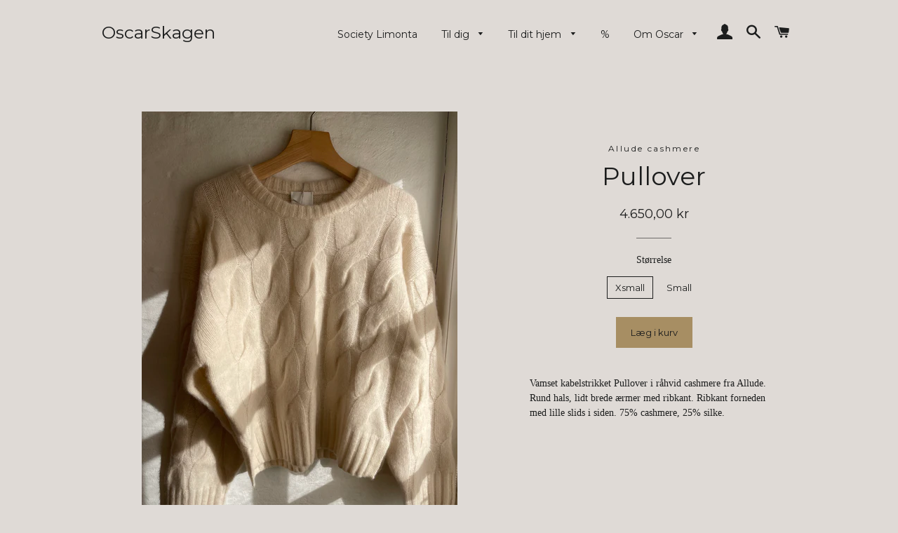

--- FILE ---
content_type: text/html; charset=utf-8
request_url: https://www.butikoscar.dk/products/pullover
body_size: 13705
content:
<!doctype html>
<!--[if lt IE 7]><html class="no-js lt-ie9 lt-ie8 lt-ie7" lang="en"> <![endif]-->
<!--[if IE 7]><html class="no-js lt-ie9 lt-ie8" lang="en"> <![endif]-->
<!--[if IE 8]><html class="no-js lt-ie9" lang="en"> <![endif]-->
<!--[if IE 9 ]><html class="ie9 no-js"> <![endif]-->
<!--[if (gt IE 9)|!(IE)]><!--> <html class="no-js"> <!--<![endif]-->
<head>

  <!-- Basic page needs ================================================== -->
  <meta charset="utf-8">
  <meta http-equiv="X-UA-Compatible" content="IE=edge,chrome=1">

  

  <!-- Title and description ================================================== -->
  <title>
  Pullover &ndash; OscarSkagen
  </title>

  
  <meta name="description" content="Vamset kabelstrikket Pullover i råhvid cashmere fra Allude. Rund hals, lidt brede ærmer med ribkant. Ribkant forneden med lille slids i siden. 75% cashmere, 25% silke.">
  

  <!-- Helpers ================================================== -->
  <!-- /snippets/social-meta-tags.liquid -->


  <meta property="og:type" content="product">
  <meta property="og:title" content="Pullover">
  <meta property="og:url" content="https://www.oscarskagen.dk/products/pullover">
  <meta property="og:description" content="Vamset kabelstrikket Pullover i råhvid cashmere fra Allude. Rund hals, lidt brede ærmer med ribkant. Ribkant forneden med lille slids i siden. 75% cashmere, 25% silke.">
  
    <meta property="og:image" content="http://www.butikoscar.dk/cdn/shop/files/F1C2CE33-A211-4E0D-942F-F53BEC1A173B_grande.jpg?v=1740665351">
    <meta property="og:image:secure_url" content="https://www.butikoscar.dk/cdn/shop/files/F1C2CE33-A211-4E0D-942F-F53BEC1A173B_grande.jpg?v=1740665351">
  
    <meta property="og:image" content="http://www.butikoscar.dk/cdn/shop/files/D299E967-029A-4A3C-B9A2-BA6F931DFD5E_grande.jpg?v=1740665350">
    <meta property="og:image:secure_url" content="https://www.butikoscar.dk/cdn/shop/files/D299E967-029A-4A3C-B9A2-BA6F931DFD5E_grande.jpg?v=1740665350">
  
    <meta property="og:image" content="http://www.butikoscar.dk/cdn/shop/files/2540652C-52C3-4867-8BA5-38950CD47923_grande.jpg?v=1740665351">
    <meta property="og:image:secure_url" content="https://www.butikoscar.dk/cdn/shop/files/2540652C-52C3-4867-8BA5-38950CD47923_grande.jpg?v=1740665351">
  
  <meta property="og:price:amount" content="4.650,00">
  <meta property="og:price:currency" content="DKK">

<meta property="og:site_name" content="OscarSkagen">



  <meta name="twitter:card" content="summary">



  <meta name="twitter:title" content="Pullover">
  <meta name="twitter:description" content="Vamset kabelstrikket Pullover i råhvid cashmere fra Allude. Rund hals, lidt brede ærmer med ribkant. Ribkant forneden med lille slids i siden. 75% cashmere, 25% silke.">
  <meta name="twitter:image" content="https://www.butikoscar.dk/cdn/shop/files/2540652C-52C3-4867-8BA5-38950CD47923_large.jpg?v=1740665351">
  <meta name="twitter:image:width" content="480">
  <meta name="twitter:image:height" content="480">


  <link rel="canonical" href="https://www.oscarskagen.dk/products/pullover">
  <meta name="viewport" content="width=device-width,initial-scale=1,shrink-to-fit=no">
  <meta name="theme-color" content="#a78e63">

  <!-- CSS ================================================== -->
  <link href="//www.butikoscar.dk/cdn/shop/t/2/assets/timber.scss.css?v=74161140404510804631674767624" rel="stylesheet" type="text/css" media="all" />
  <link href="//www.butikoscar.dk/cdn/shop/t/2/assets/theme.scss.css?v=50795047000639887761674767624" rel="stylesheet" type="text/css" media="all" />
  

  
    
    
    <link href="//fonts.googleapis.com/css?family=Montserrat:400" rel="stylesheet" type="text/css" media="all" />
  


  
    
    
    <link href="//fonts.googleapis.com/css?family=Montserrat:400" rel="stylesheet" type="text/css" media="all" />
  



  <!-- Header hook for plugins ================================================== -->
  <script>window.performance && window.performance.mark && window.performance.mark('shopify.content_for_header.start');</script><meta id="shopify-digital-wallet" name="shopify-digital-wallet" content="/14031987/digital_wallets/dialog">
<link rel="alternate" type="application/json+oembed" href="https://www.oscarskagen.dk/products/pullover.oembed">
<script async="async" src="/checkouts/internal/preloads.js?locale=da-DK"></script>
<script id="shopify-features" type="application/json">{"accessToken":"efb9da0275b82de85326302789e8e169","betas":["rich-media-storefront-analytics"],"domain":"www.butikoscar.dk","predictiveSearch":true,"shopId":14031987,"locale":"da"}</script>
<script>var Shopify = Shopify || {};
Shopify.shop = "oscarskagen.myshopify.com";
Shopify.locale = "da";
Shopify.currency = {"active":"DKK","rate":"1.0"};
Shopify.country = "DK";
Shopify.theme = {"name":"Brooklyn","id":146660551,"schema_name":null,"schema_version":null,"theme_store_id":730,"role":"main"};
Shopify.theme.handle = "null";
Shopify.theme.style = {"id":null,"handle":null};
Shopify.cdnHost = "www.butikoscar.dk/cdn";
Shopify.routes = Shopify.routes || {};
Shopify.routes.root = "/";</script>
<script type="module">!function(o){(o.Shopify=o.Shopify||{}).modules=!0}(window);</script>
<script>!function(o){function n(){var o=[];function n(){o.push(Array.prototype.slice.apply(arguments))}return n.q=o,n}var t=o.Shopify=o.Shopify||{};t.loadFeatures=n(),t.autoloadFeatures=n()}(window);</script>
<script id="shop-js-analytics" type="application/json">{"pageType":"product"}</script>
<script defer="defer" async type="module" src="//www.butikoscar.dk/cdn/shopifycloud/shop-js/modules/v2/client.init-shop-cart-sync_ByjAFD2B.da.esm.js"></script>
<script defer="defer" async type="module" src="//www.butikoscar.dk/cdn/shopifycloud/shop-js/modules/v2/chunk.common_D-UimmQe.esm.js"></script>
<script defer="defer" async type="module" src="//www.butikoscar.dk/cdn/shopifycloud/shop-js/modules/v2/chunk.modal_C_zrfWbZ.esm.js"></script>
<script type="module">
  await import("//www.butikoscar.dk/cdn/shopifycloud/shop-js/modules/v2/client.init-shop-cart-sync_ByjAFD2B.da.esm.js");
await import("//www.butikoscar.dk/cdn/shopifycloud/shop-js/modules/v2/chunk.common_D-UimmQe.esm.js");
await import("//www.butikoscar.dk/cdn/shopifycloud/shop-js/modules/v2/chunk.modal_C_zrfWbZ.esm.js");

  window.Shopify.SignInWithShop?.initShopCartSync?.({"fedCMEnabled":true,"windoidEnabled":true});

</script>
<script id="__st">var __st={"a":14031987,"offset":3600,"reqid":"21391694-170e-4e87-9ab7-461b034708e1-1769201398","pageurl":"www.butikoscar.dk\/products\/pullover","u":"d72afe1a77ea","p":"product","rtyp":"product","rid":15181051429199};</script>
<script>window.ShopifyPaypalV4VisibilityTracking = true;</script>
<script id="captcha-bootstrap">!function(){'use strict';const t='contact',e='account',n='new_comment',o=[[t,t],['blogs',n],['comments',n],[t,'customer']],c=[[e,'customer_login'],[e,'guest_login'],[e,'recover_customer_password'],[e,'create_customer']],r=t=>t.map((([t,e])=>`form[action*='/${t}']:not([data-nocaptcha='true']) input[name='form_type'][value='${e}']`)).join(','),a=t=>()=>t?[...document.querySelectorAll(t)].map((t=>t.form)):[];function s(){const t=[...o],e=r(t);return a(e)}const i='password',u='form_key',d=['recaptcha-v3-token','g-recaptcha-response','h-captcha-response',i],f=()=>{try{return window.sessionStorage}catch{return}},m='__shopify_v',_=t=>t.elements[u];function p(t,e,n=!1){try{const o=window.sessionStorage,c=JSON.parse(o.getItem(e)),{data:r}=function(t){const{data:e,action:n}=t;return t[m]||n?{data:e,action:n}:{data:t,action:n}}(c);for(const[e,n]of Object.entries(r))t.elements[e]&&(t.elements[e].value=n);n&&o.removeItem(e)}catch(o){console.error('form repopulation failed',{error:o})}}const l='form_type',E='cptcha';function T(t){t.dataset[E]=!0}const w=window,h=w.document,L='Shopify',v='ce_forms',y='captcha';let A=!1;((t,e)=>{const n=(g='f06e6c50-85a8-45c8-87d0-21a2b65856fe',I='https://cdn.shopify.com/shopifycloud/storefront-forms-hcaptcha/ce_storefront_forms_captcha_hcaptcha.v1.5.2.iife.js',D={infoText:'Beskyttet af hCaptcha',privacyText:'Beskyttelse af persondata',termsText:'Vilkår'},(t,e,n)=>{const o=w[L][v],c=o.bindForm;if(c)return c(t,g,e,D).then(n);var r;o.q.push([[t,g,e,D],n]),r=I,A||(h.body.append(Object.assign(h.createElement('script'),{id:'captcha-provider',async:!0,src:r})),A=!0)});var g,I,D;w[L]=w[L]||{},w[L][v]=w[L][v]||{},w[L][v].q=[],w[L][y]=w[L][y]||{},w[L][y].protect=function(t,e){n(t,void 0,e),T(t)},Object.freeze(w[L][y]),function(t,e,n,w,h,L){const[v,y,A,g]=function(t,e,n){const i=e?o:[],u=t?c:[],d=[...i,...u],f=r(d),m=r(i),_=r(d.filter((([t,e])=>n.includes(e))));return[a(f),a(m),a(_),s()]}(w,h,L),I=t=>{const e=t.target;return e instanceof HTMLFormElement?e:e&&e.form},D=t=>v().includes(t);t.addEventListener('submit',(t=>{const e=I(t);if(!e)return;const n=D(e)&&!e.dataset.hcaptchaBound&&!e.dataset.recaptchaBound,o=_(e),c=g().includes(e)&&(!o||!o.value);(n||c)&&t.preventDefault(),c&&!n&&(function(t){try{if(!f())return;!function(t){const e=f();if(!e)return;const n=_(t);if(!n)return;const o=n.value;o&&e.removeItem(o)}(t);const e=Array.from(Array(32),(()=>Math.random().toString(36)[2])).join('');!function(t,e){_(t)||t.append(Object.assign(document.createElement('input'),{type:'hidden',name:u})),t.elements[u].value=e}(t,e),function(t,e){const n=f();if(!n)return;const o=[...t.querySelectorAll(`input[type='${i}']`)].map((({name:t})=>t)),c=[...d,...o],r={};for(const[a,s]of new FormData(t).entries())c.includes(a)||(r[a]=s);n.setItem(e,JSON.stringify({[m]:1,action:t.action,data:r}))}(t,e)}catch(e){console.error('failed to persist form',e)}}(e),e.submit())}));const S=(t,e)=>{t&&!t.dataset[E]&&(n(t,e.some((e=>e===t))),T(t))};for(const o of['focusin','change'])t.addEventListener(o,(t=>{const e=I(t);D(e)&&S(e,y())}));const B=e.get('form_key'),M=e.get(l),P=B&&M;t.addEventListener('DOMContentLoaded',(()=>{const t=y();if(P)for(const e of t)e.elements[l].value===M&&p(e,B);[...new Set([...A(),...v().filter((t=>'true'===t.dataset.shopifyCaptcha))])].forEach((e=>S(e,t)))}))}(h,new URLSearchParams(w.location.search),n,t,e,['guest_login'])})(!0,!0)}();</script>
<script integrity="sha256-4kQ18oKyAcykRKYeNunJcIwy7WH5gtpwJnB7kiuLZ1E=" data-source-attribution="shopify.loadfeatures" defer="defer" src="//www.butikoscar.dk/cdn/shopifycloud/storefront/assets/storefront/load_feature-a0a9edcb.js" crossorigin="anonymous"></script>
<script data-source-attribution="shopify.dynamic_checkout.dynamic.init">var Shopify=Shopify||{};Shopify.PaymentButton=Shopify.PaymentButton||{isStorefrontPortableWallets:!0,init:function(){window.Shopify.PaymentButton.init=function(){};var t=document.createElement("script");t.src="https://www.butikoscar.dk/cdn/shopifycloud/portable-wallets/latest/portable-wallets.da.js",t.type="module",document.head.appendChild(t)}};
</script>
<script data-source-attribution="shopify.dynamic_checkout.buyer_consent">
  function portableWalletsHideBuyerConsent(e){var t=document.getElementById("shopify-buyer-consent"),n=document.getElementById("shopify-subscription-policy-button");t&&n&&(t.classList.add("hidden"),t.setAttribute("aria-hidden","true"),n.removeEventListener("click",e))}function portableWalletsShowBuyerConsent(e){var t=document.getElementById("shopify-buyer-consent"),n=document.getElementById("shopify-subscription-policy-button");t&&n&&(t.classList.remove("hidden"),t.removeAttribute("aria-hidden"),n.addEventListener("click",e))}window.Shopify?.PaymentButton&&(window.Shopify.PaymentButton.hideBuyerConsent=portableWalletsHideBuyerConsent,window.Shopify.PaymentButton.showBuyerConsent=portableWalletsShowBuyerConsent);
</script>
<script data-source-attribution="shopify.dynamic_checkout.cart.bootstrap">document.addEventListener("DOMContentLoaded",(function(){function t(){return document.querySelector("shopify-accelerated-checkout-cart, shopify-accelerated-checkout")}if(t())Shopify.PaymentButton.init();else{new MutationObserver((function(e,n){t()&&(Shopify.PaymentButton.init(),n.disconnect())})).observe(document.body,{childList:!0,subtree:!0})}}));
</script>

<script>window.performance && window.performance.mark && window.performance.mark('shopify.content_for_header.end');</script>
  <!-- /snippets/oldIE-js.liquid -->


<!--[if lt IE 9]>
<script src="//cdnjs.cloudflare.com/ajax/libs/html5shiv/3.7.2/html5shiv.min.js" type="text/javascript"></script>
<script src="//www.butikoscar.dk/cdn/shop/t/2/assets/respond.min.js?v=52248677837542619231469458029" type="text/javascript"></script>
<link href="//www.butikoscar.dk/cdn/shop/t/2/assets/respond-proxy.html" id="respond-proxy" rel="respond-proxy" />
<link href="//www.oscarskagen.dk/search?q=013c4432b4c28816900e152f51aa381b" id="respond-redirect" rel="respond-redirect" />
<script src="//www.oscarskagen.dk/search?q=013c4432b4c28816900e152f51aa381b" type="text/javascript"></script>
<![endif]-->


<!--[if (lte IE 9) ]><script src="//www.butikoscar.dk/cdn/shop/t/2/assets/match-media.min.js?v=159635276924582161481469458028" type="text/javascript"></script><![endif]-->


  <script src="//ajax.googleapis.com/ajax/libs/jquery/1.11.0/jquery.min.js" type="text/javascript"></script>
  <script src="//www.butikoscar.dk/cdn/shop/t/2/assets/modernizr.min.js?v=21391054748206432451469458029" type="text/javascript"></script>

  
  

<link href="https://monorail-edge.shopifysvc.com" rel="dns-prefetch">
<script>(function(){if ("sendBeacon" in navigator && "performance" in window) {try {var session_token_from_headers = performance.getEntriesByType('navigation')[0].serverTiming.find(x => x.name == '_s').description;} catch {var session_token_from_headers = undefined;}var session_cookie_matches = document.cookie.match(/_shopify_s=([^;]*)/);var session_token_from_cookie = session_cookie_matches && session_cookie_matches.length === 2 ? session_cookie_matches[1] : "";var session_token = session_token_from_headers || session_token_from_cookie || "";function handle_abandonment_event(e) {var entries = performance.getEntries().filter(function(entry) {return /monorail-edge.shopifysvc.com/.test(entry.name);});if (!window.abandonment_tracked && entries.length === 0) {window.abandonment_tracked = true;var currentMs = Date.now();var navigation_start = performance.timing.navigationStart;var payload = {shop_id: 14031987,url: window.location.href,navigation_start,duration: currentMs - navigation_start,session_token,page_type: "product"};window.navigator.sendBeacon("https://monorail-edge.shopifysvc.com/v1/produce", JSON.stringify({schema_id: "online_store_buyer_site_abandonment/1.1",payload: payload,metadata: {event_created_at_ms: currentMs,event_sent_at_ms: currentMs}}));}}window.addEventListener('pagehide', handle_abandonment_event);}}());</script>
<script id="web-pixels-manager-setup">(function e(e,d,r,n,o){if(void 0===o&&(o={}),!Boolean(null===(a=null===(i=window.Shopify)||void 0===i?void 0:i.analytics)||void 0===a?void 0:a.replayQueue)){var i,a;window.Shopify=window.Shopify||{};var t=window.Shopify;t.analytics=t.analytics||{};var s=t.analytics;s.replayQueue=[],s.publish=function(e,d,r){return s.replayQueue.push([e,d,r]),!0};try{self.performance.mark("wpm:start")}catch(e){}var l=function(){var e={modern:/Edge?\/(1{2}[4-9]|1[2-9]\d|[2-9]\d{2}|\d{4,})\.\d+(\.\d+|)|Firefox\/(1{2}[4-9]|1[2-9]\d|[2-9]\d{2}|\d{4,})\.\d+(\.\d+|)|Chrom(ium|e)\/(9{2}|\d{3,})\.\d+(\.\d+|)|(Maci|X1{2}).+ Version\/(15\.\d+|(1[6-9]|[2-9]\d|\d{3,})\.\d+)([,.]\d+|)( \(\w+\)|)( Mobile\/\w+|) Safari\/|Chrome.+OPR\/(9{2}|\d{3,})\.\d+\.\d+|(CPU[ +]OS|iPhone[ +]OS|CPU[ +]iPhone|CPU IPhone OS|CPU iPad OS)[ +]+(15[._]\d+|(1[6-9]|[2-9]\d|\d{3,})[._]\d+)([._]\d+|)|Android:?[ /-](13[3-9]|1[4-9]\d|[2-9]\d{2}|\d{4,})(\.\d+|)(\.\d+|)|Android.+Firefox\/(13[5-9]|1[4-9]\d|[2-9]\d{2}|\d{4,})\.\d+(\.\d+|)|Android.+Chrom(ium|e)\/(13[3-9]|1[4-9]\d|[2-9]\d{2}|\d{4,})\.\d+(\.\d+|)|SamsungBrowser\/([2-9]\d|\d{3,})\.\d+/,legacy:/Edge?\/(1[6-9]|[2-9]\d|\d{3,})\.\d+(\.\d+|)|Firefox\/(5[4-9]|[6-9]\d|\d{3,})\.\d+(\.\d+|)|Chrom(ium|e)\/(5[1-9]|[6-9]\d|\d{3,})\.\d+(\.\d+|)([\d.]+$|.*Safari\/(?![\d.]+ Edge\/[\d.]+$))|(Maci|X1{2}).+ Version\/(10\.\d+|(1[1-9]|[2-9]\d|\d{3,})\.\d+)([,.]\d+|)( \(\w+\)|)( Mobile\/\w+|) Safari\/|Chrome.+OPR\/(3[89]|[4-9]\d|\d{3,})\.\d+\.\d+|(CPU[ +]OS|iPhone[ +]OS|CPU[ +]iPhone|CPU IPhone OS|CPU iPad OS)[ +]+(10[._]\d+|(1[1-9]|[2-9]\d|\d{3,})[._]\d+)([._]\d+|)|Android:?[ /-](13[3-9]|1[4-9]\d|[2-9]\d{2}|\d{4,})(\.\d+|)(\.\d+|)|Mobile Safari.+OPR\/([89]\d|\d{3,})\.\d+\.\d+|Android.+Firefox\/(13[5-9]|1[4-9]\d|[2-9]\d{2}|\d{4,})\.\d+(\.\d+|)|Android.+Chrom(ium|e)\/(13[3-9]|1[4-9]\d|[2-9]\d{2}|\d{4,})\.\d+(\.\d+|)|Android.+(UC? ?Browser|UCWEB|U3)[ /]?(15\.([5-9]|\d{2,})|(1[6-9]|[2-9]\d|\d{3,})\.\d+)\.\d+|SamsungBrowser\/(5\.\d+|([6-9]|\d{2,})\.\d+)|Android.+MQ{2}Browser\/(14(\.(9|\d{2,})|)|(1[5-9]|[2-9]\d|\d{3,})(\.\d+|))(\.\d+|)|K[Aa][Ii]OS\/(3\.\d+|([4-9]|\d{2,})\.\d+)(\.\d+|)/},d=e.modern,r=e.legacy,n=navigator.userAgent;return n.match(d)?"modern":n.match(r)?"legacy":"unknown"}(),u="modern"===l?"modern":"legacy",c=(null!=n?n:{modern:"",legacy:""})[u],f=function(e){return[e.baseUrl,"/wpm","/b",e.hashVersion,"modern"===e.buildTarget?"m":"l",".js"].join("")}({baseUrl:d,hashVersion:r,buildTarget:u}),m=function(e){var d=e.version,r=e.bundleTarget,n=e.surface,o=e.pageUrl,i=e.monorailEndpoint;return{emit:function(e){var a=e.status,t=e.errorMsg,s=(new Date).getTime(),l=JSON.stringify({metadata:{event_sent_at_ms:s},events:[{schema_id:"web_pixels_manager_load/3.1",payload:{version:d,bundle_target:r,page_url:o,status:a,surface:n,error_msg:t},metadata:{event_created_at_ms:s}}]});if(!i)return console&&console.warn&&console.warn("[Web Pixels Manager] No Monorail endpoint provided, skipping logging."),!1;try{return self.navigator.sendBeacon.bind(self.navigator)(i,l)}catch(e){}var u=new XMLHttpRequest;try{return u.open("POST",i,!0),u.setRequestHeader("Content-Type","text/plain"),u.send(l),!0}catch(e){return console&&console.warn&&console.warn("[Web Pixels Manager] Got an unhandled error while logging to Monorail."),!1}}}}({version:r,bundleTarget:l,surface:e.surface,pageUrl:self.location.href,monorailEndpoint:e.monorailEndpoint});try{o.browserTarget=l,function(e){var d=e.src,r=e.async,n=void 0===r||r,o=e.onload,i=e.onerror,a=e.sri,t=e.scriptDataAttributes,s=void 0===t?{}:t,l=document.createElement("script"),u=document.querySelector("head"),c=document.querySelector("body");if(l.async=n,l.src=d,a&&(l.integrity=a,l.crossOrigin="anonymous"),s)for(var f in s)if(Object.prototype.hasOwnProperty.call(s,f))try{l.dataset[f]=s[f]}catch(e){}if(o&&l.addEventListener("load",o),i&&l.addEventListener("error",i),u)u.appendChild(l);else{if(!c)throw new Error("Did not find a head or body element to append the script");c.appendChild(l)}}({src:f,async:!0,onload:function(){if(!function(){var e,d;return Boolean(null===(d=null===(e=window.Shopify)||void 0===e?void 0:e.analytics)||void 0===d?void 0:d.initialized)}()){var d=window.webPixelsManager.init(e)||void 0;if(d){var r=window.Shopify.analytics;r.replayQueue.forEach((function(e){var r=e[0],n=e[1],o=e[2];d.publishCustomEvent(r,n,o)})),r.replayQueue=[],r.publish=d.publishCustomEvent,r.visitor=d.visitor,r.initialized=!0}}},onerror:function(){return m.emit({status:"failed",errorMsg:"".concat(f," has failed to load")})},sri:function(e){var d=/^sha384-[A-Za-z0-9+/=]+$/;return"string"==typeof e&&d.test(e)}(c)?c:"",scriptDataAttributes:o}),m.emit({status:"loading"})}catch(e){m.emit({status:"failed",errorMsg:(null==e?void 0:e.message)||"Unknown error"})}}})({shopId: 14031987,storefrontBaseUrl: "https://www.oscarskagen.dk",extensionsBaseUrl: "https://extensions.shopifycdn.com/cdn/shopifycloud/web-pixels-manager",monorailEndpoint: "https://monorail-edge.shopifysvc.com/unstable/produce_batch",surface: "storefront-renderer",enabledBetaFlags: ["2dca8a86"],webPixelsConfigList: [{"id":"shopify-app-pixel","configuration":"{}","eventPayloadVersion":"v1","runtimeContext":"STRICT","scriptVersion":"0450","apiClientId":"shopify-pixel","type":"APP","privacyPurposes":["ANALYTICS","MARKETING"]},{"id":"shopify-custom-pixel","eventPayloadVersion":"v1","runtimeContext":"LAX","scriptVersion":"0450","apiClientId":"shopify-pixel","type":"CUSTOM","privacyPurposes":["ANALYTICS","MARKETING"]}],isMerchantRequest: false,initData: {"shop":{"name":"OscarSkagen","paymentSettings":{"currencyCode":"DKK"},"myshopifyDomain":"oscarskagen.myshopify.com","countryCode":"DK","storefrontUrl":"https:\/\/www.oscarskagen.dk"},"customer":null,"cart":null,"checkout":null,"productVariants":[{"price":{"amount":4650.0,"currencyCode":"DKK"},"product":{"title":"Pullover","vendor":"Allude cashmere","id":"15181051429199","untranslatedTitle":"Pullover","url":"\/products\/pullover","type":""},"id":"54542017560911","image":{"src":"\/\/www.butikoscar.dk\/cdn\/shop\/files\/2540652C-52C3-4867-8BA5-38950CD47923.jpg?v=1740665351"},"sku":null,"title":"Xsmall","untranslatedTitle":"Xsmall"},{"price":{"amount":4650.0,"currencyCode":"DKK"},"product":{"title":"Pullover","vendor":"Allude cashmere","id":"15181051429199","untranslatedTitle":"Pullover","url":"\/products\/pullover","type":""},"id":"54542017593679","image":{"src":"\/\/www.butikoscar.dk\/cdn\/shop\/files\/2540652C-52C3-4867-8BA5-38950CD47923.jpg?v=1740665351"},"sku":null,"title":"Small","untranslatedTitle":"Small"}],"purchasingCompany":null},},"https://www.butikoscar.dk/cdn","fcfee988w5aeb613cpc8e4bc33m6693e112",{"modern":"","legacy":""},{"shopId":"14031987","storefrontBaseUrl":"https:\/\/www.oscarskagen.dk","extensionBaseUrl":"https:\/\/extensions.shopifycdn.com\/cdn\/shopifycloud\/web-pixels-manager","surface":"storefront-renderer","enabledBetaFlags":"[\"2dca8a86\"]","isMerchantRequest":"false","hashVersion":"fcfee988w5aeb613cpc8e4bc33m6693e112","publish":"custom","events":"[[\"page_viewed\",{}],[\"product_viewed\",{\"productVariant\":{\"price\":{\"amount\":4650.0,\"currencyCode\":\"DKK\"},\"product\":{\"title\":\"Pullover\",\"vendor\":\"Allude cashmere\",\"id\":\"15181051429199\",\"untranslatedTitle\":\"Pullover\",\"url\":\"\/products\/pullover\",\"type\":\"\"},\"id\":\"54542017560911\",\"image\":{\"src\":\"\/\/www.butikoscar.dk\/cdn\/shop\/files\/2540652C-52C3-4867-8BA5-38950CD47923.jpg?v=1740665351\"},\"sku\":null,\"title\":\"Xsmall\",\"untranslatedTitle\":\"Xsmall\"}}]]"});</script><script>
  window.ShopifyAnalytics = window.ShopifyAnalytics || {};
  window.ShopifyAnalytics.meta = window.ShopifyAnalytics.meta || {};
  window.ShopifyAnalytics.meta.currency = 'DKK';
  var meta = {"product":{"id":15181051429199,"gid":"gid:\/\/shopify\/Product\/15181051429199","vendor":"Allude cashmere","type":"","handle":"pullover","variants":[{"id":54542017560911,"price":465000,"name":"Pullover - Xsmall","public_title":"Xsmall","sku":null},{"id":54542017593679,"price":465000,"name":"Pullover - Small","public_title":"Small","sku":null}],"remote":false},"page":{"pageType":"product","resourceType":"product","resourceId":15181051429199,"requestId":"21391694-170e-4e87-9ab7-461b034708e1-1769201398"}};
  for (var attr in meta) {
    window.ShopifyAnalytics.meta[attr] = meta[attr];
  }
</script>
<script class="analytics">
  (function () {
    var customDocumentWrite = function(content) {
      var jquery = null;

      if (window.jQuery) {
        jquery = window.jQuery;
      } else if (window.Checkout && window.Checkout.$) {
        jquery = window.Checkout.$;
      }

      if (jquery) {
        jquery('body').append(content);
      }
    };

    var hasLoggedConversion = function(token) {
      if (token) {
        return document.cookie.indexOf('loggedConversion=' + token) !== -1;
      }
      return false;
    }

    var setCookieIfConversion = function(token) {
      if (token) {
        var twoMonthsFromNow = new Date(Date.now());
        twoMonthsFromNow.setMonth(twoMonthsFromNow.getMonth() + 2);

        document.cookie = 'loggedConversion=' + token + '; expires=' + twoMonthsFromNow;
      }
    }

    var trekkie = window.ShopifyAnalytics.lib = window.trekkie = window.trekkie || [];
    if (trekkie.integrations) {
      return;
    }
    trekkie.methods = [
      'identify',
      'page',
      'ready',
      'track',
      'trackForm',
      'trackLink'
    ];
    trekkie.factory = function(method) {
      return function() {
        var args = Array.prototype.slice.call(arguments);
        args.unshift(method);
        trekkie.push(args);
        return trekkie;
      };
    };
    for (var i = 0; i < trekkie.methods.length; i++) {
      var key = trekkie.methods[i];
      trekkie[key] = trekkie.factory(key);
    }
    trekkie.load = function(config) {
      trekkie.config = config || {};
      trekkie.config.initialDocumentCookie = document.cookie;
      var first = document.getElementsByTagName('script')[0];
      var script = document.createElement('script');
      script.type = 'text/javascript';
      script.onerror = function(e) {
        var scriptFallback = document.createElement('script');
        scriptFallback.type = 'text/javascript';
        scriptFallback.onerror = function(error) {
                var Monorail = {
      produce: function produce(monorailDomain, schemaId, payload) {
        var currentMs = new Date().getTime();
        var event = {
          schema_id: schemaId,
          payload: payload,
          metadata: {
            event_created_at_ms: currentMs,
            event_sent_at_ms: currentMs
          }
        };
        return Monorail.sendRequest("https://" + monorailDomain + "/v1/produce", JSON.stringify(event));
      },
      sendRequest: function sendRequest(endpointUrl, payload) {
        // Try the sendBeacon API
        if (window && window.navigator && typeof window.navigator.sendBeacon === 'function' && typeof window.Blob === 'function' && !Monorail.isIos12()) {
          var blobData = new window.Blob([payload], {
            type: 'text/plain'
          });

          if (window.navigator.sendBeacon(endpointUrl, blobData)) {
            return true;
          } // sendBeacon was not successful

        } // XHR beacon

        var xhr = new XMLHttpRequest();

        try {
          xhr.open('POST', endpointUrl);
          xhr.setRequestHeader('Content-Type', 'text/plain');
          xhr.send(payload);
        } catch (e) {
          console.log(e);
        }

        return false;
      },
      isIos12: function isIos12() {
        return window.navigator.userAgent.lastIndexOf('iPhone; CPU iPhone OS 12_') !== -1 || window.navigator.userAgent.lastIndexOf('iPad; CPU OS 12_') !== -1;
      }
    };
    Monorail.produce('monorail-edge.shopifysvc.com',
      'trekkie_storefront_load_errors/1.1',
      {shop_id: 14031987,
      theme_id: 146660551,
      app_name: "storefront",
      context_url: window.location.href,
      source_url: "//www.butikoscar.dk/cdn/s/trekkie.storefront.8d95595f799fbf7e1d32231b9a28fd43b70c67d3.min.js"});

        };
        scriptFallback.async = true;
        scriptFallback.src = '//www.butikoscar.dk/cdn/s/trekkie.storefront.8d95595f799fbf7e1d32231b9a28fd43b70c67d3.min.js';
        first.parentNode.insertBefore(scriptFallback, first);
      };
      script.async = true;
      script.src = '//www.butikoscar.dk/cdn/s/trekkie.storefront.8d95595f799fbf7e1d32231b9a28fd43b70c67d3.min.js';
      first.parentNode.insertBefore(script, first);
    };
    trekkie.load(
      {"Trekkie":{"appName":"storefront","development":false,"defaultAttributes":{"shopId":14031987,"isMerchantRequest":null,"themeId":146660551,"themeCityHash":"12788024805580393671","contentLanguage":"da","currency":"DKK","eventMetadataId":"4e670101-f58f-4059-87db-aa18188cf1f1"},"isServerSideCookieWritingEnabled":true,"monorailRegion":"shop_domain","enabledBetaFlags":["65f19447"]},"Session Attribution":{},"S2S":{"facebookCapiEnabled":false,"source":"trekkie-storefront-renderer","apiClientId":580111}}
    );

    var loaded = false;
    trekkie.ready(function() {
      if (loaded) return;
      loaded = true;

      window.ShopifyAnalytics.lib = window.trekkie;

      var originalDocumentWrite = document.write;
      document.write = customDocumentWrite;
      try { window.ShopifyAnalytics.merchantGoogleAnalytics.call(this); } catch(error) {};
      document.write = originalDocumentWrite;

      window.ShopifyAnalytics.lib.page(null,{"pageType":"product","resourceType":"product","resourceId":15181051429199,"requestId":"21391694-170e-4e87-9ab7-461b034708e1-1769201398","shopifyEmitted":true});

      var match = window.location.pathname.match(/checkouts\/(.+)\/(thank_you|post_purchase)/)
      var token = match? match[1]: undefined;
      if (!hasLoggedConversion(token)) {
        setCookieIfConversion(token);
        window.ShopifyAnalytics.lib.track("Viewed Product",{"currency":"DKK","variantId":54542017560911,"productId":15181051429199,"productGid":"gid:\/\/shopify\/Product\/15181051429199","name":"Pullover - Xsmall","price":"4650.00","sku":null,"brand":"Allude cashmere","variant":"Xsmall","category":"","nonInteraction":true,"remote":false},undefined,undefined,{"shopifyEmitted":true});
      window.ShopifyAnalytics.lib.track("monorail:\/\/trekkie_storefront_viewed_product\/1.1",{"currency":"DKK","variantId":54542017560911,"productId":15181051429199,"productGid":"gid:\/\/shopify\/Product\/15181051429199","name":"Pullover - Xsmall","price":"4650.00","sku":null,"brand":"Allude cashmere","variant":"Xsmall","category":"","nonInteraction":true,"remote":false,"referer":"https:\/\/www.butikoscar.dk\/products\/pullover"});
      }
    });


        var eventsListenerScript = document.createElement('script');
        eventsListenerScript.async = true;
        eventsListenerScript.src = "//www.butikoscar.dk/cdn/shopifycloud/storefront/assets/shop_events_listener-3da45d37.js";
        document.getElementsByTagName('head')[0].appendChild(eventsListenerScript);

})();</script>
<script
  defer
  src="https://www.butikoscar.dk/cdn/shopifycloud/perf-kit/shopify-perf-kit-3.0.4.min.js"
  data-application="storefront-renderer"
  data-shop-id="14031987"
  data-render-region="gcp-us-east1"
  data-page-type="product"
  data-theme-instance-id="146660551"
  data-theme-name=""
  data-theme-version=""
  data-monorail-region="shop_domain"
  data-resource-timing-sampling-rate="10"
  data-shs="true"
  data-shs-beacon="true"
  data-shs-export-with-fetch="true"
  data-shs-logs-sample-rate="1"
  data-shs-beacon-endpoint="https://www.butikoscar.dk/api/collect"
></script>
</head>


<body id="pullover" class="template-product">

  <div id="NavDrawer" class="drawer drawer--left">
    <div class="drawer__fixed-header">
      <div class="drawer__header">
        <div class="drawer__close drawer__close--left">
          <button type="button" class="icon-fallback-text drawer__close-button js-drawer-close">
            <span class="icon icon-x" aria-hidden="true"></span>
            <span class="fallback-text">Luk menu</span>
          </button>
        </div>
      </div>
    </div>
    <div class="drawer__inner">

      

      

      <!-- begin mobile-nav -->
      <ul class="mobile-nav">
        
          
          
          
            <li class="mobile-nav__item">
              <a href="/pages/society-limonta" class="mobile-nav__link">Society Limonta</a>
            </li>
          
        
          
          
          
            <li class="mobile-nav__item">
              <div class="mobile-nav__has-sublist">
                <a href="/" class="mobile-nav__link" id="Label-til-dig">Til dig</a>
                <div class="mobile-nav__toggle">
                  <button type="button" class="mobile-nav__toggle-btn icon-fallback-text" data-aria-controls="Linklist-til-dig">
                    <span class="icon-fallback-text mobile-nav__toggle-open">
                      <span class="icon icon-plus" aria-hidden="true"></span>
                      <span class="fallback-text">Åbn undermenu</span>
                    </span>
                    <span class="icon-fallback-text mobile-nav__toggle-close">
                      <span class="icon icon-minus" aria-hidden="true"></span>
                      <span class="fallback-text">Luk undermenu</span>
                    </span>
                  </button>
                </div>
              </div>
              <ul class="mobile-nav__sublist" id="Linklist-til-dig" aria-labelledby="Label-til-dig" role="navigation">
                
                  <li class="mobile-nav__item">
                    <a href="/collections/undertoj-og-nattoj" class="mobile-nav__link">Hygge- og nattøj</a>
                  </li>
                
                  <li class="mobile-nav__item">
                    <a href="/collections/dresses-1" class="mobile-nav__link">Kjoler</a>
                  </li>
                
                  <li class="mobile-nav__item">
                    <a href="/collections/kaber-kimonoer" class="mobile-nav__link">Kåber/kimonoer</a>
                  </li>
                
                  <li class="mobile-nav__item">
                    <a href="/collections/shirts" class="mobile-nav__link">Overdele</a>
                  </li>
                
                  <li class="mobile-nav__item">
                    <a href="/collections/coats-outerwear" class="mobile-nav__link">Overtøj</a>
                  </li>
                
                  <li class="mobile-nav__item">
                    <a href="/collections/nederdele" class="mobile-nav__link">Nederdele, bukser &amp; shorts</a>
                  </li>
                
                  <li class="mobile-nav__item">
                    <a href="/collections/footwear" class="mobile-nav__link">Sko</a>
                  </li>
                
                  <li class="mobile-nav__item">
                    <a href="/collections/accessories" class="mobile-nav__link">Tørklæder og Tasker</a>
                  </li>
                
              </ul>
            </li>
          
        
          
          
          
            <li class="mobile-nav__item">
              <div class="mobile-nav__has-sublist">
                <a href="/" class="mobile-nav__link" id="Label-til-dit-hjem">Til dit hjem</a>
                <div class="mobile-nav__toggle">
                  <button type="button" class="mobile-nav__toggle-btn icon-fallback-text" data-aria-controls="Linklist-til-dit-hjem">
                    <span class="icon-fallback-text mobile-nav__toggle-open">
                      <span class="icon icon-plus" aria-hidden="true"></span>
                      <span class="fallback-text">Åbn undermenu</span>
                    </span>
                    <span class="icon-fallback-text mobile-nav__toggle-close">
                      <span class="icon icon-minus" aria-hidden="true"></span>
                      <span class="fallback-text">Luk undermenu</span>
                    </span>
                  </button>
                </div>
              </div>
              <ul class="mobile-nav__sublist" id="Linklist-til-dit-hjem" aria-labelledby="Label-til-dit-hjem" role="navigation">
                
                  <li class="mobile-nav__item">
                    <a href="/collections/badevaerelse" class="mobile-nav__link">Badeværelse</a>
                  </li>
                
                  <li class="mobile-nav__item">
                    <a href="/collections/for-the-kitchen" class="mobile-nav__link">Borddækning</a>
                  </li>
                
                  <li class="mobile-nav__item">
                    <a href="/collections/taepper" class="mobile-nav__link">Gulvtæpper</a>
                  </li>
                
                  <li class="mobile-nav__item">
                    <a href="/collections/art" class="mobile-nav__link">Kunst</a>
                  </li>
                
                  <li class="mobile-nav__item">
                    <a href="/collections/light-and-lamps" class="mobile-nav__link">Lys og lamper</a>
                  </li>
                
                  <li class="mobile-nav__item">
                    <a href="/collections/mobler" class="mobile-nav__link">Møbler</a>
                  </li>
                
                  <li class="mobile-nav__item">
                    <a href="/collections/covers-plaids" class="mobile-nav__link">Plaider</a>
                  </li>
                
                  <li class="mobile-nav__item">
                    <a href="/collections/puder" class="mobile-nav__link">Puder</a>
                  </li>
                
                  <li class="mobile-nav__item">
                    <a href="/collections/sovevaerelset" class="mobile-nav__link">Sengetøj og -tæpper</a>
                  </li>
                
              </ul>
            </li>
          
        
          
          
          
            <li class="mobile-nav__item">
              <a href="/collections/udsalg" class="mobile-nav__link">%</a>
            </li>
          
        
          
          
          
            <li class="mobile-nav__item">
              <div class="mobile-nav__has-sublist">
                <a href="/pages/kontakt-os" class="mobile-nav__link" id="Label-om-oscar">Om Oscar</a>
                <div class="mobile-nav__toggle">
                  <button type="button" class="mobile-nav__toggle-btn icon-fallback-text" data-aria-controls="Linklist-om-oscar">
                    <span class="icon-fallback-text mobile-nav__toggle-open">
                      <span class="icon icon-plus" aria-hidden="true"></span>
                      <span class="fallback-text">Åbn undermenu</span>
                    </span>
                    <span class="icon-fallback-text mobile-nav__toggle-close">
                      <span class="icon icon-minus" aria-hidden="true"></span>
                      <span class="fallback-text">Luk undermenu</span>
                    </span>
                  </button>
                </div>
              </div>
              <ul class="mobile-nav__sublist" id="Linklist-om-oscar" aria-labelledby="Label-om-oscar" role="navigation">
                
                  <li class="mobile-nav__item">
                    <a href="/pages/kontakt-os" class="mobile-nav__link">Kontakt/åbningstider</a>
                  </li>
                
                  <li class="mobile-nav__item">
                    <a href="/pages/vilkar-og-betingelser" class="mobile-nav__link">Handelsbetingelser</a>
                  </li>
                
              </ul>
            </li>
          
        

        
        <li class="mobile-nav__spacer"></li>

        
        
          
            <li class="mobile-nav__item mobile-nav__item--secondary">
              <a href="https://shopify.com/14031987/account?locale=da&amp;region_country=DK" id="customer_login_link">Log ind</a>
            </li>
            <li class="mobile-nav__item mobile-nav__item--secondary">
              <a href="https://shopify.com/14031987/account?locale=da" id="customer_register_link">Opret konto</a>
            </li>
          
        
        
      </ul>
      <!-- //mobile-nav -->
    </div>
  </div>
  <div id="CartDrawer" class="drawer drawer--right drawer--has-fixed-footer">
    <div class="drawer__fixed-header">
      <div class="drawer__header">
        <div class="drawer__title">Kurv</div>
        <div class="drawer__close">
          <button type="button" class="icon-fallback-text drawer__close-button js-drawer-close">
            <span class="icon icon-x" aria-hidden="true"></span>
            <span class="fallback-text">Luk kurv</span>
          </button>
        </div>
      </div>
    </div>
    <div class="drawer__inner">
      <div id="CartContainer" class="drawer__cart"></div>
    </div>
  </div>

  <div id="PageContainer" class="is-moved-by-drawer">

    <div class="header-wrapper header-wrapper--over-hero">
      <header class="site-header" role="banner">
        <div class="wrapper">
          <div class="grid--full grid--table">
            <div class="grid__item large--hide one-quarter">
              <div class="site-nav--mobile">
                <button type="button" class="icon-fallback-text site-nav__link js-drawer-open-left" aria-controls="NavDrawer">
                  <span class="icon icon-hamburger" aria-hidden="true"></span>
                  <span class="fallback-text">Navigation</span>
                </button>
              </div>
            </div>
            <div class="grid__item large--one-third medium-down--one-half">
              
              
                <div class="h1 site-header__logo large--left" itemscope itemtype="http://schema.org/Organization">
              
                
                  <a href="/" itemprop="url">OscarSkagen</a>
                
              
                </div>
              
            </div>
            <div class="grid__item large--two-thirds large--text-right medium-down--hide">
              
              <!-- begin site-nav -->
              <ul class="site-nav" id="AccessibleNav">
                <li class="site-nav__item site-nav--compress__menu">
                  <button type="button" class="icon-fallback-text site-nav__link site-nav__link--icon js-drawer-open-left" aria-controls="NavDrawer">
                    <span class="icon icon-hamburger" aria-hidden="true"></span>
                    <span class="fallback-text">Navigation</span>
                  </button>
                </li>
                
                  
                  
                  
                    <li class="site-nav__item site-nav__expanded-item">
                      <a href="/pages/society-limonta" class="site-nav__link">Society Limonta</a>
                    </li>
                  
                
                  
                  
                  
                    <li class="site-nav__item site-nav__expanded-item site-nav--has-dropdown" aria-haspopup="true">
                      <a href="/" class="site-nav__link">
                        Til dig
                        <span class="icon icon-arrow-down" aria-hidden="true"></span>
                      </a>
                      <ul class="site-nav__dropdown text-left">
                        
                          <li>
                            <a href="/collections/undertoj-og-nattoj" class="site-nav__dropdown-link">Hygge- og nattøj</a>
                          </li>
                        
                          <li>
                            <a href="/collections/dresses-1" class="site-nav__dropdown-link">Kjoler</a>
                          </li>
                        
                          <li>
                            <a href="/collections/kaber-kimonoer" class="site-nav__dropdown-link">Kåber/kimonoer</a>
                          </li>
                        
                          <li>
                            <a href="/collections/shirts" class="site-nav__dropdown-link">Overdele</a>
                          </li>
                        
                          <li>
                            <a href="/collections/coats-outerwear" class="site-nav__dropdown-link">Overtøj</a>
                          </li>
                        
                          <li>
                            <a href="/collections/nederdele" class="site-nav__dropdown-link">Nederdele, bukser &amp; shorts</a>
                          </li>
                        
                          <li>
                            <a href="/collections/footwear" class="site-nav__dropdown-link">Sko</a>
                          </li>
                        
                          <li>
                            <a href="/collections/accessories" class="site-nav__dropdown-link">Tørklæder og Tasker</a>
                          </li>
                        
                      </ul>
                    </li>
                  
                
                  
                  
                  
                    <li class="site-nav__item site-nav__expanded-item site-nav--has-dropdown" aria-haspopup="true">
                      <a href="/" class="site-nav__link">
                        Til dit hjem
                        <span class="icon icon-arrow-down" aria-hidden="true"></span>
                      </a>
                      <ul class="site-nav__dropdown text-left">
                        
                          <li>
                            <a href="/collections/badevaerelse" class="site-nav__dropdown-link">Badeværelse</a>
                          </li>
                        
                          <li>
                            <a href="/collections/for-the-kitchen" class="site-nav__dropdown-link">Borddækning</a>
                          </li>
                        
                          <li>
                            <a href="/collections/taepper" class="site-nav__dropdown-link">Gulvtæpper</a>
                          </li>
                        
                          <li>
                            <a href="/collections/art" class="site-nav__dropdown-link">Kunst</a>
                          </li>
                        
                          <li>
                            <a href="/collections/light-and-lamps" class="site-nav__dropdown-link">Lys og lamper</a>
                          </li>
                        
                          <li>
                            <a href="/collections/mobler" class="site-nav__dropdown-link">Møbler</a>
                          </li>
                        
                          <li>
                            <a href="/collections/covers-plaids" class="site-nav__dropdown-link">Plaider</a>
                          </li>
                        
                          <li>
                            <a href="/collections/puder" class="site-nav__dropdown-link">Puder</a>
                          </li>
                        
                          <li>
                            <a href="/collections/sovevaerelset" class="site-nav__dropdown-link">Sengetøj og -tæpper</a>
                          </li>
                        
                      </ul>
                    </li>
                  
                
                  
                  
                  
                    <li class="site-nav__item site-nav__expanded-item">
                      <a href="/collections/udsalg" class="site-nav__link">%</a>
                    </li>
                  
                
                  
                  
                  
                    <li class="site-nav__item site-nav__expanded-item site-nav--has-dropdown" aria-haspopup="true">
                      <a href="/pages/kontakt-os" class="site-nav__link">
                        Om Oscar
                        <span class="icon icon-arrow-down" aria-hidden="true"></span>
                      </a>
                      <ul class="site-nav__dropdown text-left">
                        
                          <li>
                            <a href="/pages/kontakt-os" class="site-nav__dropdown-link">Kontakt/åbningstider</a>
                          </li>
                        
                          <li>
                            <a href="/pages/vilkar-og-betingelser" class="site-nav__dropdown-link">Handelsbetingelser</a>
                          </li>
                        
                      </ul>
                    </li>
                  
                

                
                  <li class="site-nav__item site-nav__expanded-item">
                    <a class="site-nav__link site-nav__link--icon" href="/account">
                      <span class="icon-fallback-text">
                        <span class="icon icon-customer" aria-hidden="true"></span>
                        <span class="fallback-text">
                          
                            Log ind
                          
                        </span>
                      </span>
                    </a>
                  </li>
                

                

                
                  
                  <li class="site-nav__item">
                    <a href="/search" class="site-nav__link site-nav__link--icon js-toggle-search-modal" data-mfp-src="#SearchModal">
                      <span class="icon-fallback-text">
                        <span class="icon icon-search" aria-hidden="true"></span>
                        <span class="fallback-text">Søg</span>
                      </span>
                    </a>
                  </li>
                

                <li class="site-nav__item">
                  <a href="/cart" class="site-nav__link site-nav__link--icon cart-link js-drawer-open-right" aria-controls="CartDrawer">
                    <span class="icon-fallback-text">
                      <span class="icon icon-cart" aria-hidden="true"></span>
                      <span class="fallback-text">Kurv</span>
                    </span>
                    <span class="cart-link__bubble"></span>
                  </a>
                </li>

              </ul>
              <!-- //site-nav -->
            </div>
            <div class="grid__item large--hide one-quarter">
              <div class="site-nav--mobile text-right">
                <a href="/cart" class="site-nav__link cart-link js-drawer-open-right" aria-controls="CartDrawer">
                  <span class="icon-fallback-text">
                    <span class="icon icon-cart" aria-hidden="true"></span>
                    <span class="fallback-text">Kurv</span>
                  </span>
                  <span class="cart-link__bubble"></span>
                </a>
              </div>
            </div>
          </div>

          

          

        </div>
      </header>
    </div>

    <main class="main-content" role="main">
      <div class="wrapper">
        <!-- /templates/product.liquid -->

<div itemscope itemtype="http://schema.org/Product">

  <meta itemprop="url" content="https://www.oscarskagen.dk/products/pullover">
  <meta itemprop="image" content="//www.butikoscar.dk/cdn/shop/files/2540652C-52C3-4867-8BA5-38950CD47923_grande.jpg?v=1740665351">

  

  <div class="grid product-single">
    <div class="grid__item large--seven-twelfths medium--seven-twelfths text-center">
      <div class="product-single__photos">
        

        
        <div class="product-single__photo-wrapper">
          <img class="product-single__photo" id="ProductPhotoImg" src="//www.butikoscar.dk/cdn/shop/files/2540652C-52C3-4867-8BA5-38950CD47923_grande.jpg?v=1740665351" data-mfp-src="//www.butikoscar.dk/cdn/shop/files/2540652C-52C3-4867-8BA5-38950CD47923_1024x1024.jpg?v=1740665351" alt="Pullover" data-image-id="74109577331023">
        </div>

        
        
          
        
          
            <div class="product-single__photo-wrapper">
              <img class="product-single__photo" src="//www.butikoscar.dk/cdn/shop/files/D299E967-029A-4A3C-B9A2-BA6F931DFD5E_grande.jpg?v=1740665350" data-mfp-src="//www.butikoscar.dk/cdn/shop/files/D299E967-029A-4A3C-B9A2-BA6F931DFD5E_1024x1024.jpg?v=1740665350" alt="Pullover" data-image-id="74109577167183">
            </div>
          
        
          
            <div class="product-single__photo-wrapper">
              <img class="product-single__photo" src="//www.butikoscar.dk/cdn/shop/files/F1C2CE33-A211-4E0D-942F-F53BEC1A173B_grande.jpg?v=1740665351" data-mfp-src="//www.butikoscar.dk/cdn/shop/files/F1C2CE33-A211-4E0D-942F-F53BEC1A173B_1024x1024.jpg?v=1740665351" alt="Pullover" data-image-id="74109577724239">
            </div>
          
        
      </div>
    </div>

    <div class="grid__item product-single__meta--wrapper medium--five-twelfths large--five-twelfths">
      <div class="product-single__meta">
        
          <h2 class="product-single__vendor" itemprop="brand">Allude cashmere</h2>
        

        <h1 class="product-single__title" itemprop="name">Pullover</h1>

        <div itemprop="offers" itemscope itemtype="http://schema.org/Offer">
          

          
            <span id="PriceA11y" class="visually-hidden">Normal pris</span>
          

          <span id="ProductPrice" class="product-single__price" itemprop="price" content="4650.0">
            4.650,00 kr
          </span>

          <hr class="hr--small">

          <meta itemprop="priceCurrency" content="DKK">
          <link itemprop="availability" href="http://schema.org/InStock">

          <form action="/cart/add" method="post" enctype="multipart/form-data" class="product-single__form" id="AddToCartForm">
            <select name="id" id="ProductSelect" class="product-single__variants">
              
                
                  <option  selected="selected"  data-sku="" value="54542017560911">Xsmall - 4.650,00 DKK</option>
                
              
                
                  <option  data-sku="" value="54542017593679">Small - 4.650,00 DKK</option>
                
              
            </select>

            

            <div class="product-single__add-to-cart">
              <button type="submit" name="add" id="AddToCart" class="btn">
                <span id="AddToCartText">Læg i kurv</span>
              </button>
            </div>
          </form>

        </div>

        <div class="product-single__description rte" itemprop="description">
          <p>Vamset kabelstrikket Pullover i råhvid cashmere fra Allude. Rund hals, lidt brede ærmer med ribkant. Ribkant forneden med lille slids i siden. 75% cashmere, 25% silke.</p>
        </div>

        
      </div>
    </div>
  </div>

  

</div>


<script src="//www.butikoscar.dk/cdn/shop/t/2/assets/variant_selection.js?v=86378554405943916521469458029" type="text/javascript"></script>
<script>
  var selectCallback = function(variant, selector) {
    timber.productPage({
      money_format: "{{amount_with_comma_separator}} kr",
      variant: variant,
      selector: selector,
      translations: {
        addToCart : "Læg i kurv",
        soldOut : "Udsolgt",
        unavailable : "Ikke tilgængelig"
      }
    });
  };

  jQuery(function($) {
    new Shopify.OptionSelectors('ProductSelect', {
      product: {"id":15181051429199,"title":"Pullover","handle":"pullover","description":"\u003cp\u003eVamset kabelstrikket Pullover i råhvid cashmere fra Allude. Rund hals, lidt brede ærmer med ribkant. Ribkant forneden med lille slids i siden. 75% cashmere, 25% silke.\u003c\/p\u003e","published_at":"2025-02-27T15:09:06+01:00","created_at":"2025-02-27T15:01:51+01:00","vendor":"Allude cashmere","type":"","tags":["Pullover"],"price":465000,"price_min":465000,"price_max":465000,"available":true,"price_varies":false,"compare_at_price":null,"compare_at_price_min":0,"compare_at_price_max":0,"compare_at_price_varies":false,"variants":[{"id":54542017560911,"title":"Xsmall","option1":"Xsmall","option2":null,"option3":null,"sku":null,"requires_shipping":true,"taxable":true,"featured_image":null,"available":true,"name":"Pullover - Xsmall","public_title":"Xsmall","options":["Xsmall"],"price":465000,"weight":0,"compare_at_price":null,"inventory_quantity":1,"inventory_management":"shopify","inventory_policy":"deny","barcode":null,"requires_selling_plan":false,"selling_plan_allocations":[]},{"id":54542017593679,"title":"Small","option1":"Small","option2":null,"option3":null,"sku":null,"requires_shipping":true,"taxable":true,"featured_image":null,"available":true,"name":"Pullover - Small","public_title":"Small","options":["Small"],"price":465000,"weight":0,"compare_at_price":null,"inventory_quantity":2,"inventory_management":"shopify","inventory_policy":"deny","barcode":null,"requires_selling_plan":false,"selling_plan_allocations":[]}],"images":["\/\/www.butikoscar.dk\/cdn\/shop\/files\/2540652C-52C3-4867-8BA5-38950CD47923.jpg?v=1740665351","\/\/www.butikoscar.dk\/cdn\/shop\/files\/D299E967-029A-4A3C-B9A2-BA6F931DFD5E.jpg?v=1740665350","\/\/www.butikoscar.dk\/cdn\/shop\/files\/F1C2CE33-A211-4E0D-942F-F53BEC1A173B.jpg?v=1740665351"],"featured_image":"\/\/www.butikoscar.dk\/cdn\/shop\/files\/2540652C-52C3-4867-8BA5-38950CD47923.jpg?v=1740665351","options":["Størrelse"],"media":[{"alt":null,"id":64630526804303,"position":1,"preview_image":{"aspect_ratio":0.75,"height":4032,"width":3024,"src":"\/\/www.butikoscar.dk\/cdn\/shop\/files\/2540652C-52C3-4867-8BA5-38950CD47923.jpg?v=1740665351"},"aspect_ratio":0.75,"height":4032,"media_type":"image","src":"\/\/www.butikoscar.dk\/cdn\/shop\/files\/2540652C-52C3-4867-8BA5-38950CD47923.jpg?v=1740665351","width":3024},{"alt":null,"id":64630526837071,"position":2,"preview_image":{"aspect_ratio":0.75,"height":4032,"width":3024,"src":"\/\/www.butikoscar.dk\/cdn\/shop\/files\/D299E967-029A-4A3C-B9A2-BA6F931DFD5E.jpg?v=1740665350"},"aspect_ratio":0.75,"height":4032,"media_type":"image","src":"\/\/www.butikoscar.dk\/cdn\/shop\/files\/D299E967-029A-4A3C-B9A2-BA6F931DFD5E.jpg?v=1740665350","width":3024},{"alt":null,"id":64630526869839,"position":3,"preview_image":{"aspect_ratio":0.75,"height":4032,"width":3024,"src":"\/\/www.butikoscar.dk\/cdn\/shop\/files\/F1C2CE33-A211-4E0D-942F-F53BEC1A173B.jpg?v=1740665351"},"aspect_ratio":0.75,"height":4032,"media_type":"image","src":"\/\/www.butikoscar.dk\/cdn\/shop\/files\/F1C2CE33-A211-4E0D-942F-F53BEC1A173B.jpg?v=1740665351","width":3024}],"requires_selling_plan":false,"selling_plan_groups":[],"content":"\u003cp\u003eVamset kabelstrikket Pullover i råhvid cashmere fra Allude. Rund hals, lidt brede ærmer med ribkant. Ribkant forneden med lille slids i siden. 75% cashmere, 25% silke.\u003c\/p\u003e"},
      onVariantSelected: selectCallback,
      enableHistoryState: true
    });

    // Add label if only one product option and it isn't 'Title'. Could be 'Size'.
    
      $('.radio-wrapper:eq(0)').prepend('<label for="ProductSelect-option-0" class="single-option-radio__label">Størrelse</label>');
    

    // Hide drop-down selectors if we only have 1 variant and its title contains 'Default'.
    
  });
</script>

      </div>
    </main>

    

    <hr class="hr--large">
    <footer class="site-footer small--text-center" role="contentinfo">
      <div class="wrapper">

        <div class="grid-uniform">

          
          

          
          

          
          
          

          
          

          

          

          

          <div class="grid__item  text-center">
            <p>&copy; 2026, <a href="/" title="">OscarSkagen</a><br> </p>
            
          </div>
        </div>

      </div>
    </footer>

  </div>


  <script src="//www.butikoscar.dk/cdn/shop/t/2/assets/theme.js?v=116418473348135758721579474956" type="text/javascript"></script>

  
  <script>
    
  </script>

  
  
    <!-- /snippets/ajax-cart-template.liquid -->

  <script id="CartTemplate" type="text/template">
  
    <form action="/cart" method="post" novalidate class="cart ajaxcart">
      <div class="ajaxcart__inner ajaxcart__inner--has-fixed-footer">
        {{#items}}
        <div class="ajaxcart__product">
          <div class="ajaxcart__row" data-line="{{line}}">
            <div class="grid">
              <div class="grid__item one-quarter">
                <a href="{{url}}" class="ajaxcart__product-image"><img src="{{img}}" alt="{{name}}"></a>
              </div>
              <div class="grid__item three-quarters">
                <div class="ajaxcart__product-name--wrapper">
                  <a href="{{url}}" class="ajaxcart__product-name">{{{name}}}</a>
                  {{#if variation}}
                    <span class="ajaxcart__product-meta">{{variation}}</span>
                  {{/if}}
                  {{#properties}}
                    {{#each this}}
                      {{#if this}}
                        <span class="ajaxcart__product-meta">{{@key}}: {{this}}</span>
                      {{/if}}
                    {{/each}}
                  {{/properties}}
                </div>

                <div class="grid--full display-table">
                  <div class="grid__item display-table-cell one-half">
                    <div class="ajaxcart__qty">
                      <button type="button" class="ajaxcart__qty-adjust ajaxcart__qty--minus icon-fallback-text" data-id="{{id}}" data-qty="{{itemMinus}}" data-line="{{line}}">
                        <span class="icon icon-minus" aria-hidden="true"></span>
                        <span class="fallback-text">&minus;</span>
                      </button>
                      <input type="text" name="updates[]" class="ajaxcart__qty-num" value="{{itemQty}}" min="0" data-id="{{id}}" data-line="{{line}}" aria-label="quantity" pattern="[0-9]*">
                      <button type="button" class="ajaxcart__qty-adjust ajaxcart__qty--plus icon-fallback-text" data-id="{{id}}" data-line="{{line}}" data-qty="{{itemAdd}}">
                        <span class="icon icon-plus" aria-hidden="true"></span>
                        <span class="fallback-text">+</span>
                      </button>
                    </div>
                  </div>
                  <div class="grid__item display-table-cell one-half text-right">
                    {{#if discountsApplied}}
                      <small class="ajaxcart__price--strikethrough">{{{price}}}</small>
                      <span class="ajaxcart__price">
                        {{{discountedPrice}}}
                      </span>
                    {{else}}
                      <span class="ajaxcart__price">
                        {{{price}}}
                      </span>
                    {{/if}}
                  </div>
                </div>
                {{#if discountsApplied}}
                  <div class="grid--full display-table">
                    <div class="grid__item text-right">
                      {{#each discounts}}
                        <small class="ajaxcart__discount">{{this.title}}</small>
                      {{/each}}
                    </div>
                  </div>
                {{/if}}
              </div>
            </div>
          </div>
        </div>
        {{/items}}

        
          <div>
            <label for="CartSpecialInstructions" class="ajaxcart__note">Besked ang. denne ordre</label>
            <textarea name="note" class="input-full" id="CartSpecialInstructions">{{note}}</textarea>
          </div>
        
      </div>
      <div class="ajaxcart__footer ajaxcart__footer--fixed">
        <div class="grid--full">
          <div class="grid__item two-thirds">
            <p class="ajaxcart__subtotal">Subtotal</p>
          </div>
          <div class="grid__item one-third text-right">
            <p class="ajaxcart__subtotal">{{{totalPrice}}}</p>
          </div>
        </div>
        {{#if totalCartDiscount}}
          <p class="ajaxcart__savings text-center">{{{totalCartDiscount}}}</p>
        {{/if}}
        <p class="ajaxcart__note text-center">Klik videre for yderligere info om levering og pris</p>
        <button type="submit" class="btn--secondary btn--full cart__checkout" name="checkout">
          Videre til kassen <span class="icon icon-arrow-right" aria-hidden="true"></span>
        </button>
      </div>
    </form>
  
  </script>
  <script id="AjaxQty" type="text/template">
  
    <div class="ajaxcart__qty">
      <button type="button" class="ajaxcart__qty-adjust ajaxcart__qty--minus icon-fallback-text" data-id="{{id}}" data-qty="{{itemMinus}}">
        <span class="icon icon-minus" aria-hidden="true"></span>
        <span class="fallback-text">&minus;</span>
      </button>
      <input type="text" class="ajaxcart__qty-num" value="{{itemQty}}" min="0" data-id="{{id}}" aria-label="quantity" pattern="[0-9]*">
      <button type="button" class="ajaxcart__qty-adjust ajaxcart__qty--plus icon-fallback-text" data-id="{{id}}" data-qty="{{itemAdd}}">
        <span class="icon icon-plus" aria-hidden="true"></span>
        <span class="fallback-text">+</span>
      </button>
    </div>
  
  </script>
  <script id="JsQty" type="text/template">
  
    <div class="js-qty">
      <button type="button" class="js-qty__adjust js-qty__adjust--minus icon-fallback-text" data-id="{{id}}" data-qty="{{itemMinus}}">
        <span class="icon icon-minus" aria-hidden="true"></span>
        <span class="fallback-text">&minus;</span>
      </button>
      <input type="text" class="js-qty__num" value="{{itemQty}}" min="1" data-id="{{id}}" aria-label="quantity" pattern="[0-9]*" name="{{inputName}}" id="{{inputId}}">
      <button type="button" class="js-qty__adjust js-qty__adjust--plus icon-fallback-text" data-id="{{id}}" data-qty="{{itemAdd}}">
        <span class="icon icon-plus" aria-hidden="true"></span>
        <span class="fallback-text">+</span>
      </button>
    </div>
  
  </script>

    <script src="//www.butikoscar.dk/cdn/shop/t/2/assets/ajax-cart.js?v=92435087079075575641586207382" type="text/javascript"></script>
    <script>
      jQuery(function($) {
        ajaxCart.init({
          formSelector: '#AddToCartForm',
          cartContainer: '#CartContainer',
          addToCartSelector: '#AddToCart',
          enableQtySelectors: true,
          moneyFormat: "{{amount_with_comma_separator}} kr"
        });
      });
    </script>
  

  
    <div id="SearchModal" class="mfp-hide">
      <!-- /snippets/search-bar.liquid -->





<form action="/search" method="get" class="input-group search-bar search-bar--modal" role="search">
  
  <input type="search" name="q" value="" placeholder="Søg i butikken" class="input-group-field" aria-label="Søg i butikken">
  <span class="input-group-btn">
    <button type="submit" class="btn icon-fallback-text">
      <span class="icon icon-search" aria-hidden="true"></span>
      <span class="fallback-text">Søg</span>
    </button>
  </span>
</form>

    </div>
  

</body>
</html>
